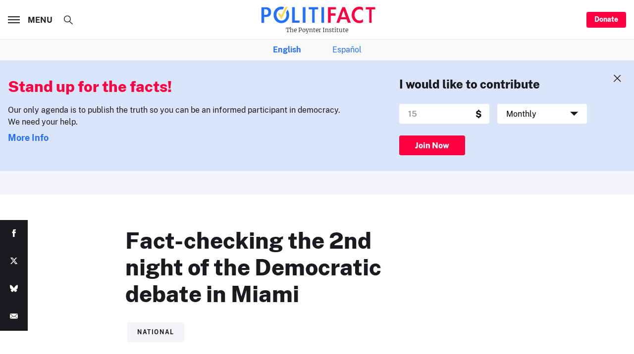

--- FILE ---
content_type: text/html; charset=utf-8
request_url: https://www.google.com/recaptcha/api2/aframe
body_size: 267
content:
<!DOCTYPE HTML><html><head><meta http-equiv="content-type" content="text/html; charset=UTF-8"></head><body><script nonce="5vSwrdnl1xjAyPTAimu48Q">/** Anti-fraud and anti-abuse applications only. See google.com/recaptcha */ try{var clients={'sodar':'https://pagead2.googlesyndication.com/pagead/sodar?'};window.addEventListener("message",function(a){try{if(a.source===window.parent){var b=JSON.parse(a.data);var c=clients[b['id']];if(c){var d=document.createElement('img');d.src=c+b['params']+'&rc='+(localStorage.getItem("rc::a")?sessionStorage.getItem("rc::b"):"");window.document.body.appendChild(d);sessionStorage.setItem("rc::e",parseInt(sessionStorage.getItem("rc::e")||0)+1);localStorage.setItem("rc::h",'1769095279519');}}}catch(b){}});window.parent.postMessage("_grecaptcha_ready", "*");}catch(b){}</script></body></html>